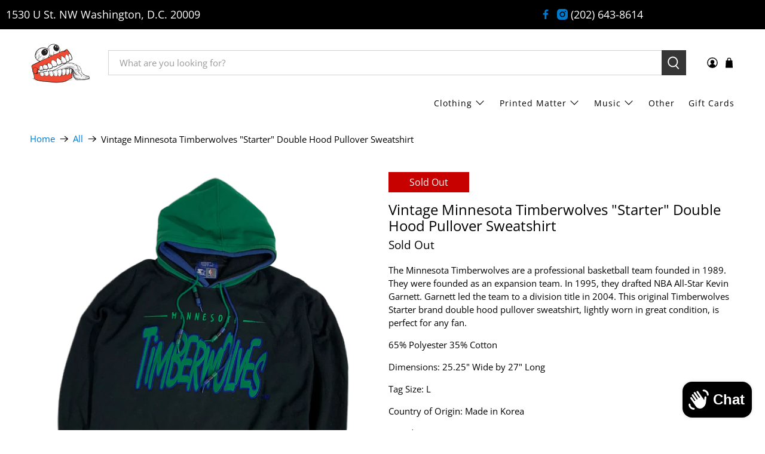

--- FILE ---
content_type: text/javascript; charset=utf-8
request_url: https://jointcustodydc.com/products/vintage-minnesota-timberwolves-starter-double-hood-pullover-sweatshirt.js
body_size: 1045
content:
{"id":7604317716719,"title":"Vintage Minnesota Timberwolves \"Starter\" Double Hood Pullover Sweatshirt","handle":"vintage-minnesota-timberwolves-starter-double-hood-pullover-sweatshirt","description":"\u003cp\u003eThe Minnesota Timberwolves are a professional basketball team founded in 1989. They were founded as an expansion team. In 1995, they drafted NBA All-Star Kevin Garnett. Garnett led the team to a division title in 2004. This original Timberwolves Starter brand double hood pullover sweatshirt, lightly worn in great condition, is perfect for any fan.\u003cbr\u003e\u003c\/p\u003e\n\u003cp\u003e65% Polyester 35% Cotton\u003c\/p\u003e\n\u003cp\u003eDimensions: 25.25\" Wide by 27\" Long \u003c\/p\u003e\n\u003cp\u003eTag Size: L\u003c\/p\u003e\n\u003cp\u003eCountry of Origin: Made in Korea\u003c\/p\u003e\n\u003cp\u003eBrand: Starter\u003c\/p\u003e","published_at":"2022-03-25T12:00:09-04:00","created_at":"2022-03-23T11:11:11-04:00","vendor":"Joint Custody","type":"Clothing","tags":["Outerwear","Sports","Sweatshirt"],"price":7499,"price_min":7499,"price_max":7499,"available":false,"price_varies":false,"compare_at_price":null,"compare_at_price_min":0,"compare_at_price_max":0,"compare_at_price_varies":false,"variants":[{"id":42607629926639,"title":"Default Title","option1":"Default Title","option2":null,"option3":null,"sku":"R5","requires_shipping":true,"taxable":true,"featured_image":null,"available":false,"name":"Vintage Minnesota Timberwolves \"Starter\" Double Hood Pullover Sweatshirt","public_title":null,"options":["Default Title"],"price":7499,"weight":816,"compare_at_price":null,"inventory_management":"shopify","barcode":"","requires_selling_plan":false,"selling_plan_allocations":[]}],"images":["\/\/cdn.shopify.com\/s\/files\/1\/2313\/4943\/products\/image_bed3c01c-9d5a-44af-bc15-b5c6b5edc8d5.png?v=1648055654","\/\/cdn.shopify.com\/s\/files\/1\/2313\/4943\/products\/image_473b7999-622c-4e3e-bf53-b49e427a73dc.png?v=1648055654","\/\/cdn.shopify.com\/s\/files\/1\/2313\/4943\/products\/image_2e3e48e6-fc4e-40fa-86a8-06f0b652b4d5.png?v=1648055654"],"featured_image":"\/\/cdn.shopify.com\/s\/files\/1\/2313\/4943\/products\/image_bed3c01c-9d5a-44af-bc15-b5c6b5edc8d5.png?v=1648055654","options":[{"name":"Title","position":1,"values":["Default Title"]}],"url":"\/products\/vintage-minnesota-timberwolves-starter-double-hood-pullover-sweatshirt","media":[{"alt":null,"id":29695923192047,"position":1,"preview_image":{"aspect_ratio":1.0,"height":3024,"width":3024,"src":"https:\/\/cdn.shopify.com\/s\/files\/1\/2313\/4943\/products\/image_bed3c01c-9d5a-44af-bc15-b5c6b5edc8d5.png?v=1648055654"},"aspect_ratio":1.0,"height":3024,"media_type":"image","src":"https:\/\/cdn.shopify.com\/s\/files\/1\/2313\/4943\/products\/image_bed3c01c-9d5a-44af-bc15-b5c6b5edc8d5.png?v=1648055654","width":3024},{"alt":null,"id":29695041077487,"position":2,"preview_image":{"aspect_ratio":1.0,"height":3024,"width":3024,"src":"https:\/\/cdn.shopify.com\/s\/files\/1\/2313\/4943\/products\/image_473b7999-622c-4e3e-bf53-b49e427a73dc.png?v=1648055654"},"aspect_ratio":1.0,"height":3024,"media_type":"image","src":"https:\/\/cdn.shopify.com\/s\/files\/1\/2313\/4943\/products\/image_473b7999-622c-4e3e-bf53-b49e427a73dc.png?v=1648055654","width":3024},{"alt":null,"id":29695022465263,"position":3,"preview_image":{"aspect_ratio":1.0,"height":3024,"width":3024,"src":"https:\/\/cdn.shopify.com\/s\/files\/1\/2313\/4943\/products\/image_2e3e48e6-fc4e-40fa-86a8-06f0b652b4d5.png?v=1648055654"},"aspect_ratio":1.0,"height":3024,"media_type":"image","src":"https:\/\/cdn.shopify.com\/s\/files\/1\/2313\/4943\/products\/image_2e3e48e6-fc4e-40fa-86a8-06f0b652b4d5.png?v=1648055654","width":3024}],"requires_selling_plan":false,"selling_plan_groups":[]}